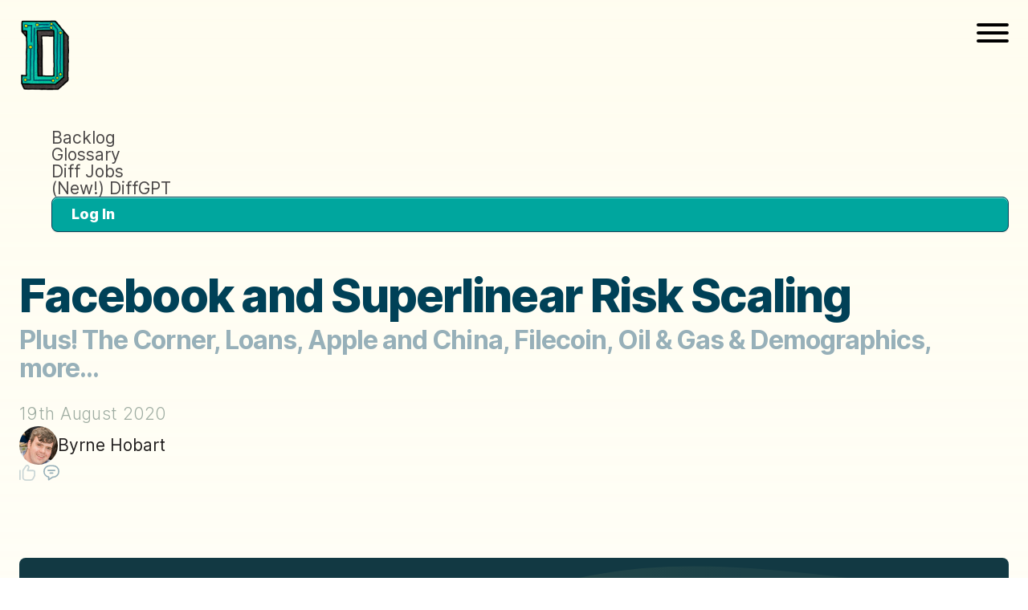

--- FILE ---
content_type: text/html; charset=utf-8
request_url: https://www.thediff.co/archive/facebook-and-superlinear-risk-scaling/
body_size: 5393
content:
<!DOCTYPE html>
<html lang="en">
  <head>
    <!-- Google Tag Manager -->
    <script>(function(w,d,s,l,i){w[l]=w[l]||[];w[l].push({'gtm.start':
    new Date().getTime(),event:'gtm.js'});var f=d.getElementsByTagName(s)[0],
    j=d.createElement(s),dl=l!='dataLayer'?'&l='+l:'';j.async=true;j.src=
    'https://www.googletagmanager.com/gtm.js?id='+i+dl;f.parentNode.insertBefore(j,f);
    })(window,document,'script','dataLayer','GTM-PC4FVWQC');</script>
    <!-- End Google Tag Manager -->
    <meta charset="utf-8" />
    <meta name="viewport" content="width=device-width, initial-scale=1.0, user-scalable=yes">
    <title>
      Facebook and Superlinear Risk Scaling - by Byrne Hobart
    </title>
    <link
      rel="stylesheet"
      type="text/css"
      href="https://www.thediff.co/assets/dist/css/styles.css?v=3b80aa0781"
    />
    <style>
      .share-block {
        margin-top: 8rem;
        text-align: left;
      }
      .share-block span {
          display: inline-block;
          font-weight: bold;
          margin-right: 1rem;
          font-size: 2rem;
      }
      .share-block a {
          display: inline-block;
          transition: all 0.3s;
          margin: 0 0.25rem;
      }
      .share-block a:hover {
          transform: scale(1.1);
      }
    </style>

    <meta name="description" content="Plus! The Corner, Loans, Apple and China, Filecoin, Oil &amp; Gas &amp; Demographics, more...">
    <link rel="icon" href="https://www.thediff.co/content/images/size/w256h256/2022/02/difflogo-3.png" type="image/png">
    <link rel="canonical" href="https://www.thediff.co/archive/facebook-and-superlinear-risk-scaling/">
    <meta name="referrer" content="no-referrer-when-downgrade">
    
    <meta property="og:site_name" content="The Diff">
    <meta property="og:type" content="article">
    <meta property="og:title" content="Facebook and Superlinear Risk Scaling">
    <meta property="og:description" content="Plus! The Corner, Loans, Apple and China, Filecoin, Oil &amp; Gas &amp; Demographics, more...">
    <meta property="og:url" content="https://www.thediff.co/archive/facebook-and-superlinear-risk-scaling/">
    <meta property="og:image" content="https://www.thediff.co/content/images/image/fetch/w_256,c_limit,f_auto,q_auto:good,fl_progressive:steep/https-3a-2f-2fbucketeer-e05bbc84-baa3-437e-9518-adb32be77984.s3.amazonaws.com-2fpublic-2fimages-2f5b730ae4-aa35-496e-8198-965a187e2e43_600x600.jpg">
    <meta property="article:published_time" content="2020-08-19T14:42:17.000Z">
    <meta property="article:modified_time" content="2023-08-07T22:55:51.000Z">
    <meta property="article:tag" content="Tech">
    <meta property="article:tag" content="Which Fanmg Dies How?">
    <meta property="article:tag" content="Fb">
    <meta property="article:tag" content="Moderation">
    <meta property="article:tag" content="Pr">
    <meta property="article:tag" content="Etfs">
    <meta property="article:tag" content="Exchange-Traded Notes">
    <meta property="article:tag" content="Bond Markets">
    <meta property="article:tag" content="Appl">
    <meta property="article:tag" content="Chinese Tech">
    <meta property="article:tag" content="Taiwan">
    <meta property="article:tag" content="Crypto">
    <meta property="article:tag" content="Filecoin">
    <meta property="article:tag" content="Ico">
    <meta property="article:tag" content="Oil">
    <meta property="article:tag" content="Recruiting">
    <meta property="article:tag" content="Uber">
    <meta property="article:tag" content="Lyft">
    <meta property="article:tag" content="Big Tech Regulation">
    <meta property="article:tag" content="Space Exploration">
    <meta property="article:tag" content="Misinformation">
    <meta property="article:tag" content="Industrial Spying">
    <meta property="article:tag" content="Ride Sharing">
    <meta property="article:tag" content="Import 2022-12-07 11:48">
    
    <meta name="twitter:card" content="summary_large_image">
    <meta name="twitter:title" content="Facebook and Superlinear Risk Scaling - by Byrne Hobart">
    <meta name="twitter:description" content="Plus! The Corner, Loans, Apple and China, Filecoin, Oil &amp; Gas &amp; Demographics, more...">
    <meta name="twitter:url" content="https://www.thediff.co/archive/facebook-and-superlinear-risk-scaling/">
    <meta name="twitter:image" content="https://www.thediff.co/content/images/image/fetch/w_256,c_limit,f_auto,q_auto:good,fl_progressive:steep/https-3a-2f-2fbucketeer-e05bbc84-baa3-437e-9518-adb32be77984.s3.amazonaws.com-2fpublic-2fimages-2f5b730ae4-aa35-496e-8198-965a187e2e43_600x600-5.jpg">
    <meta name="twitter:label1" content="Written by">
    <meta name="twitter:data1" content="Byrne Hobart">
    <meta name="twitter:label2" content="Filed under">
    <meta name="twitter:data2" content="Tech, Which Fanmg Dies How?, Fb, Moderation, Pr, Etfs, Exchange-Traded Notes, Bond Markets, Appl, Chinese Tech, Taiwan, Crypto, Filecoin, Ico, Oil, Recruiting, Uber, Lyft, Big Tech Regulation, Space Exploration, Misinformation, Industrial Spying, Ride Sharing, Import 2022-12-07 11:48">
    <meta name="twitter:site" content="@ByrneHobart">
    <meta name="twitter:creator" content="@ByrneHobart">
    <meta property="og:image:width" content="256">
    <meta property="og:image:height" content="256">
    
    <script type="application/ld+json">
{
    "@context": "https://schema.org",
    "@type": "Article",
    "publisher": {
        "@type": "Organization",
        "name": "The Diff",
        "url": "https://www.thediff.co/",
        "logo": {
            "@type": "ImageObject",
            "url": "https://www.thediff.co/content/images/2022/08/logo.png"
        }
    },
    "author": {
        "@type": "Person",
        "name": "Byrne Hobart",
        "image": {
            "@type": "ImageObject",
            "url": "https://www.thediff.co/content/images/2022/12/non-covid-19-headshot.PNG",
            "width": 347,
            "height": 401
        },
        "url": "https://www.thediff.co/author/byrne/",
        "sameAs": [
            "https://x.com/ByrneHobart"
        ]
    },
    "headline": "Facebook and Superlinear Risk Scaling - by Byrne Hobart",
    "url": "https://www.thediff.co/archive/facebook-and-superlinear-risk-scaling/",
    "datePublished": "2020-08-19T14:42:17.000Z",
    "dateModified": "2023-08-07T22:55:51.000Z",
    "image": {
        "@type": "ImageObject",
        "url": "https://www.thediff.co/content/images/image/fetch/w_256,c_limit,f_auto,q_auto:good,fl_progressive:steep/https-3a-2f-2fbucketeer-e05bbc84-baa3-437e-9518-adb32be77984.s3.amazonaws.com-2fpublic-2fimages-2f5b730ae4-aa35-496e-8198-965a187e2e43_600x600-5.jpg",
        "width": 256,
        "height": 256
    },
    "keywords": "Tech, Which Fanmg Dies How?, Fb, Moderation, Pr, Etfs, Exchange-Traded Notes, Bond Markets, Appl, Chinese Tech, Taiwan, Crypto, Filecoin, Ico, Oil, Recruiting, Uber, Lyft, Big Tech Regulation, Space Exploration, Misinformation, Industrial Spying, Ride Sharing, Import 2022-12-07 11:48",
    "description": "Plus! The Corner, Loans, Apple and China, Filecoin, Oil &amp; Gas &amp; Demographics, more...",
    "mainEntityOfPage": "https://www.thediff.co/archive/facebook-and-superlinear-risk-scaling/"
}
    </script>

    <meta name="generator" content="Ghost 6.13">
    <link rel="alternate" type="application/rss+xml" title="The Diff" href="https://www.thediff.co/archive/rss/">
    <script defer src="https://cdn.jsdelivr.net/ghost/portal@~2.56/umd/portal.min.js" data-i18n="true" data-ghost="https://www.thediff.co/" data-key="3310866966f11e5294ff4bff5e" data-api="https://the-diff.ghost.io/ghost/api/content/" data-locale="en" crossorigin="anonymous"></script><style id="gh-members-styles">.gh-post-upgrade-cta-content,
.gh-post-upgrade-cta {
    display: flex;
    flex-direction: column;
    align-items: center;
    font-family: -apple-system, BlinkMacSystemFont, 'Segoe UI', Roboto, Oxygen, Ubuntu, Cantarell, 'Open Sans', 'Helvetica Neue', sans-serif;
    text-align: center;
    width: 100%;
    color: #ffffff;
    font-size: 16px;
}

.gh-post-upgrade-cta-content {
    border-radius: 8px;
    padding: 40px 4vw;
}

.gh-post-upgrade-cta h2 {
    color: #ffffff;
    font-size: 28px;
    letter-spacing: -0.2px;
    margin: 0;
    padding: 0;
}

.gh-post-upgrade-cta p {
    margin: 20px 0 0;
    padding: 0;
}

.gh-post-upgrade-cta small {
    font-size: 16px;
    letter-spacing: -0.2px;
}

.gh-post-upgrade-cta a {
    color: #ffffff;
    cursor: pointer;
    font-weight: 500;
    box-shadow: none;
    text-decoration: underline;
}

.gh-post-upgrade-cta a:hover {
    color: #ffffff;
    opacity: 0.8;
    box-shadow: none;
    text-decoration: underline;
}

.gh-post-upgrade-cta a.gh-btn {
    display: block;
    background: #ffffff;
    text-decoration: none;
    margin: 28px 0 0;
    padding: 8px 18px;
    border-radius: 4px;
    font-size: 16px;
    font-weight: 600;
}

.gh-post-upgrade-cta a.gh-btn:hover {
    opacity: 0.92;
}</style><script async src="https://js.stripe.com/v3/"></script>
    <script defer src="https://cdn.jsdelivr.net/ghost/sodo-search@~1.8/umd/sodo-search.min.js" data-key="3310866966f11e5294ff4bff5e" data-styles="https://cdn.jsdelivr.net/ghost/sodo-search@~1.8/umd/main.css" data-sodo-search="https://the-diff.ghost.io/" data-locale="en" crossorigin="anonymous"></script>
    
    <link href="https://www.thediff.co/webmentions/receive/" rel="webmention">
    <script defer src="/public/cards.min.js?v=3b80aa0781"></script>
    <link rel="stylesheet" type="text/css" href="/public/cards.min.css?v=3b80aa0781">
    <script defer src="/public/comment-counts.min.js?v=3b80aa0781" data-ghost-comments-counts-api="https://www.thediff.co/members/api/comments/counts/"></script>
    <script defer src="/public/member-attribution.min.js?v=3b80aa0781"></script>
    <script defer src="/public/ghost-stats.min.js?v=3b80aa0781" data-stringify-payload="false" data-datasource="analytics_events" data-storage="localStorage" data-host="https://www.thediff.co/.ghost/analytics/api/v1/page_hit"  tb_site_uuid="9395c514-99f3-44f7-b3e2-78a3fe65a44f" tb_post_uuid="e34aa14d-9a6f-44e7-806b-7c0446286c52" tb_post_type="post" tb_member_uuid="undefined" tb_member_status="undefined"></script><style>:root {--ghost-accent-color: #00A5A3;}</style>
    <style>
    .gh-content {
        font-size: 35px;
    }
</style>
  </head>
  <body class="post-template tag-tech tag-which-fanmg-dies-how tag-fb tag-moderation tag-pr tag-etfs tag-exchange-traded-notes tag-bond-markets tag-appl tag-chinese-tech tag-taiwan tag-crypto tag-filecoin tag-ico tag-oil tag-recruiting tag-uber tag-lyft tag-big-tech-regulation tag-space-exploration tag-misinformation tag-industrial-spying tag-ride-sharing tag-hash-newsletter tag-hash-substack tag-hash-substack-type-newsletter tag-hash-substack-access-only_paid tag-import-2022-12-07-11-48     post-access-paid
">
    <!-- Google Tag Manager (noscript) -->
    <noscript><iframe src="https://www.googletagmanager.com/ns.html?id=GTM-PC4FVWQC"
    height="0" width="0" style="display:none;visibility:hidden"></iframe></noscript>
    <!-- End Google Tag Manager (noscript) -->
      <header class="header">
  <div class="layout">
    <a class="logo" href="https://www.thediff.co">
        <img
          src="https://www.thediff.co/content/images/2022/08/logo.png"
          alt="The Diff"
          width="600"
          height="600"
        />
    </a>

    <ul class="nav nav--main" role="list">
    <li class="nav-backlog nav-current-parent">
      <a href="https://www.thediff.co/archive/">
        Backlog
      </a>
    </li>
    <li class="nav-glossary">
      <a href="https://www.thediff.co/glossary/">
        Glossary
      </a>
    </li>
    <li class="nav-diff-jobs">
      <a href="https://www.thediff.co/jobs/">
        Diff Jobs
      </a>
    </li>
    <li class="nav-new-diffgpt">
      <a href="https://vs.read.haus/new_sessions/Byrne%20Hobart">
        (New!) DiffGPT
      </a>
    </li>
    <li class="nav-log-in">
      <a href="#/portal/signin">Log In</a>
    </li>
</ul>

    <button class="hamburger hamburger--spin" type="button">
      <span class="hamburger-box">
        <span class="hamburger-inner"></span>
      </span>
    </button>
  </div>
</header>
    

  <main class="layout">

    <div class="header-post">
      <h1>
        Facebook and Superlinear Risk Scaling
      </h1>
      <h2 class="subtitle">
        Plus! The Corner, Loans, Apple and China, Filecoin, Oil &amp; Gas &amp; Demographics, more...
      </h2>
      <div class="post-meta">
        <time datetime="2020-08-19">
  19th August 2020
</time> <div class="author-info">
        <a href="/author/byrne/" class="author-link" >
                <img src="https://www.thediff.co/content/images/2022/12/non-covid-19-headshot.PNG" alt="Byrne Hobart" class="author-profile-image" />
            <span class="author-name">Byrne Hobart</span>
        </a>
</div> <div class="social-stats">
  <span><applause-button color="#97B0B9" /></span>
  <a href="/archive/facebook-and-superlinear-risk-scaling/#comments"><svg
  viewBox="0 0 24 23"
  fill="none"
  xmlns="http://www.w3.org/2000/svg"
>
  <path
    d="M7 8H17"
    stroke="currentColor"
    stroke-width="2"
    stroke-linecap="round"
    stroke-linejoin="round"
  ></path>
  <path
    d="M10 12H14"
    stroke="currentColor"
    stroke-width="2"
    stroke-linecap="round"
    stroke-linejoin="round"
  ></path>
  <path
    fill-rule="evenodd"
    clip-rule="evenodd"
    d="M14.5 1H9.5C4.806 1 1 4.806 1 9.5C1 13.682 4.022 17.15 8 17.86V22L14 18H14.5C19.194 18 23 14.194 23 9.5C23 4.806 19.194 1 14.5 1Z"
    stroke="currentColor"
    stroke-width="2"
    stroke-linecap="round"
    stroke-linejoin="round"
  ></path>
</svg> <span class="count"><script
    data-ghost-comment-count="6390d2d8ecce0a003d6c4275"
    data-ghost-comment-count-empty=""
    data-ghost-comment-count-singular=""
    data-ghost-comment-count-plural=""
    data-ghost-comment-count-tag="span"
    data-ghost-comment-count-class-name=""
    data-ghost-comment-count-autowrap="true"
>
</script></span></a>
</div>

      </div>
    </div>

    <aside class="sidebar">
      <!-- table of contents is hidden by default, removed when toc is rendered -->
      <div class="table-of-contents" style="display:none">
        <h3>
          Contents
        </h3>
        <div class="toc">
          <!-- js table of contents -->
        </div>
      </div>
    </aside>

    <div class="content">
      
<aside class="gh-post-upgrade-cta">
    <div class="gh-post-upgrade-cta-content" style="background-color: #00A5A3">
            <h2>This post is for paying subscribers only</h2>
            <a class="gh-btn" data-portal="signup" href="#/portal/signup" style="color:#00A5A3">Subscribe now</a>
            <p><small>Already have an account? <a data-portal="signin" href="#/portal/signin">Sign in</a></small></p>
    </div>
</aside>

      <div class="share-block">
    <h3>Share this edition!</h3>
    <br>
    <a href="https://twitter.com/intent/tweet?url=https://www.thediff.co/archive/facebook-and-superlinear-risk-scaling/&amp;text=Facebook%20and%20Superlinear%20Risk%20Scaling" target="_blank" rel="noopener">
        <svg xmlns="http://www.w3.org/2000/svg" width="32" height="32" viewBox="0 0 24 24"><path d="M24 4.6c-.9.4-1.8.7-2.8.8 1-.6 1.8-1.6 2.2-2.7-1 .6-2 1-3.1 1.2-.9-1-2.2-1.6-3.6-1.6-2.7 0-4.9 2.2-4.9 4.9 0 .4 0 .8.1 1.1-4.2-.2-7.8-2.2-10.2-5.2-.5.8-.7 1.6-.7 2.5 0 1.7.9 3.2 2.2 4.1-.8 0-1.6-.2-2.2-.6v.1c0 2.4 1.7 4.4 3.9 4.8-.4.1-.8.2-1.3.2-.3 0-.6 0-.9-.1.6 2 2.4 3.4 4.6 3.4-1.7 1.3-3.8 2.1-6.1 2.1-.4 0-.8 0-1.2-.1 2.2 1.4 4.8 2.2 7.5 2.2 9.1 0 14-7.5 14-14v-.6c1-.7 1.8-1.6 2.5-2.5z" fill="#1da1f2"/></svg>
    </a>
    &nbsp;
    <a href="https://www.facebook.com/sharer.php?u=https://www.thediff.co/archive/facebook-and-superlinear-risk-scaling/" target="_blank" rel="noopener">
        <svg xmlns="http://www.w3.org/2000/svg" width="32" height="32" viewBox="0 0 24 24"><path d="M24 12.072a12 12 0 10-13.875 11.854v-8.385H7.078v-3.469h3.047V9.428c0-3.007 1.792-4.669 4.532-4.669a18.611 18.611 0 012.687.234v2.954H15.83a1.734 1.734 0 00-1.947 1.49 1.71 1.71 0 00-.008.385v2.25H17.2l-.532 3.469h-2.8v8.385A12 12 0 0024 12.072z" fill="#4267B2"/></svg>
    </a>
    &nbsp;
    <a href="https://www.linkedin.com/shareArticle?mini=true&amp;url=https://www.thediff.co/archive/facebook-and-superlinear-risk-scaling/&amp;title=Facebook%20and%20Superlinear%20Risk%20Scaling" target="_blank" rel="noopener">
        <svg xmlns="http://www.w3.org/2000/svg" width="32" height="32" viewBox="0 0 24 24"><path d="M23 0H1C.4 0 0 .4 0 1v22c0 .6.4 1 1 1h22c.6 0 1-.4 1-1V1c0-.6-.4-1-1-1zM7.1 20.5H3.6V9h3.6v11.5zM5.3 7.4c-1.1 0-2.1-.9-2.1-2.1 0-1.1.9-2.1 2.1-2.1 1.1 0 2.1.9 2.1 2.1 0 1.2-.9 2.1-2.1 2.1zm15.2 13.1h-3.6v-5.6c0-1.3 0-3-1.8-3-1.9 0-2.1 1.4-2.1 2.9v5.7H9.4V9h3.4v1.6c.5-.9 1.6-1.8 3.4-1.8 3.6 0 4.3 2.4 4.3 5.5v6.2z" fill="#2867B2"/></svg>
    </a>
</div>      <div id="comments">
        
      </div>
    </div>

      <aside class="card cta cta-member">
  <header class="cta-header">
    <h4>
      Sign up
    </h4>
    <h3>
      Become a <span>member</span>
    </h3>
    <a href="#/portal/signup" class="button-large button-fancy">
      Sign Up Now
    </a>
  </header>
  <div class="cta-main">
    <p>
      Join 
      50,000+ industry professionals and curious generalists by subscribing to The Diff.
    </p>
  </div>
</aside>  </main>


    <footer class="footer">
  <div class="layout">
    <ul class="nav nav--main" role="list">
    <li class="nav-data-privacy">
      <a href="https://www.thediff.co/privacy/">
        Data &amp; Privacy
      </a>
    </li>
    <li class="nav-people">
      <a href="https://www.thediff.co/people/">
        People
      </a>
    </li>
    <li class="nav-manifesto">
      <a href="https://www.thediff.co/manifesto/">
        Manifesto
      </a>
    </li>
    <li class="nav-log-in">
      <a href="#/portal/signin">Log In</a>
    </li>
</ul>
    <p class="copyright">
      &copy; Copyright <a href='#'>The Diff</a>, Byrne Hobart
    </p>
  </div>
</footer>
    <script src="https://www.thediff.co/assets/dist/js/scripts.js?v=3b80aa0781"></script>

    

    <style>
/* Override CSS to force horizontal alignment for authors */
.author-info {
    display: flex !important; /* Forces the browser to use this rule */
    flex-wrap: wrap; 
    align-items: center; 
    gap: var(--spacing-s); /* Uses your theme's defined spacing */
}
</style>
  </body>
</html>